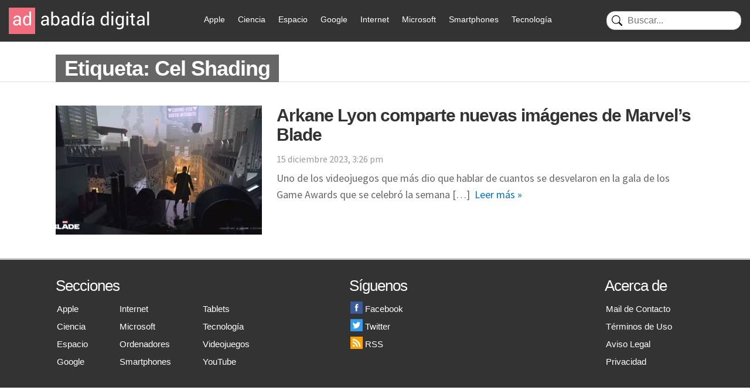

--- FILE ---
content_type: text/html; charset=UTF-8
request_url: https://www.abadiadigital.com/tag/cel-shading/
body_size: 15055
content:
<!DOCTYPE html>
<html lang="es">
<head>
<meta charset="UTF-8">
<title>Cel Shading - Abadía Digital</title>
<meta name="viewport" content="width=device-width">
<link href="/wp-content/themes/abadia_8/images/favicon.webp" rel="shortcut icon" />
<meta name="google-site-verification" content="EHbYrHFCZTZSIeBJyVuAr88RFdsNXLby_XIRZd26KgA" />
<!-- Google tag (gtag.js) -->
<!-- Optimized with WP Meteor v3.4.16 - https://wordpress.org/plugins/wp-meteor/ --><script data-wpmeteor-nooptimize="true" >var _wpmeteor={"gdpr":true,"rdelay":1000,"preload":true,"v":"3.4.16","rest_url":"https:\/\/www.abadiadigital.com\/wp-json\/"};(()=>{try{new MutationObserver(function(){}),new Promise(function(){}),Object.assign({},{}),document.fonts.ready.then(function(){})}catch{s="wpmeteordisable=1",i=document.location.href,i.match(/[?&]wpmeteordisable/)||(o="",i.indexOf("?")==-1?i.indexOf("#")==-1?o=i+"?"+s:o=i.replace("#","?"+s+"#"):i.indexOf("#")==-1?o=i+"&"+s:o=i.replace("#","&"+s+"#"),document.location.href=o)}var s,i,o;})();
</script><script data-wpmeteor-nooptimize="true" >(()=>{var v="addEventListener",ue="removeEventListener",p="getAttribute",L="setAttribute",pe="removeAttribute",N="hasAttribute",St="querySelector",F=St+"All",U="appendChild",Q="removeChild",fe="createElement",T="tagName",Ae="getOwnPropertyDescriptor",y="prototype",W="__lookupGetter__",Ee="__lookupSetter__",m="DOMContentLoaded",f="load",B="pageshow",me="error";var d=window,c=document,Te=c.documentElement;var $=console.error;var Ke=!0,X=class{constructor(){this.known=[]}init(){let t,n,s=(r,a)=>{if(Ke&&r&&r.fn&&!r.__wpmeteor){let o=function(i){return i===r?this:(c[v](m,l=>{i.call(c,r,l,"jQueryMock")}),this)};this.known.push([r,r.fn.ready,r.fn.init?.prototype?.ready]),r.fn.ready=o,r.fn.init?.prototype?.ready&&(r.fn.init.prototype.ready=o),r.__wpmeteor=!0}return r};window.jQuery||window.$,Object.defineProperty(window,"jQuery",{get(){return t},set(r){t=s(r,"jQuery")},configurable:!0}),Object.defineProperty(window,"$",{get(){return n},set(r){n=s(r,"$")},configurable:!0})}unmock(){this.known.forEach(([t,n,s])=>{t.fn.ready=n,t.fn.init?.prototype?.ready&&s&&(t.fn.init.prototype.ready=s)}),Ke=!1}};var ge="fpo:first-interaction",he="fpo:replay-captured-events";var Je="fpo:element-loaded",Se="fpo:images-loaded",M="fpo:the-end";var Z="click",V=window,Qe=V.addEventListener.bind(V),Xe=V.removeEventListener.bind(V),Ge="removeAttribute",ve="getAttribute",Gt="setAttribute",Ne=["touchstart","touchmove","touchend","touchcancel","keydown","wheel"],Ze=["mouseover","mouseout",Z],Nt=["touchstart","touchend","touchcancel","mouseover","mouseout",Z],R="data-wpmeteor-";var Ue="dispatchEvent",je=e=>{let t=new MouseEvent(Z,{view:e.view,bubbles:!0,cancelable:!0});return Object.defineProperty(t,"target",{writable:!1,value:e.target}),t},Be=class{static capture(){let t=!1,[,n,s]=`${window.Promise}`.split(/[\s[(){]+/s);if(V["__"+s+n])return;let r=[],a=o=>{if(o.target&&Ue in o.target){if(!o.isTrusted)return;if(o.cancelable&&!Ne.includes(o.type))try{o.preventDefault()}catch{}o.stopImmediatePropagation(),o.type===Z?r.push(je(o)):Nt.includes(o.type)&&r.push(o),o.target[Gt](R+o.type,!0),t||(t=!0,V[Ue](new CustomEvent(ge)))}};V.addEventListener(he,()=>{Ze.forEach(l=>Xe(l,a,{passive:!1,capture:!0})),Ne.forEach(l=>Xe(l,a,{passive:!0,capture:!0}));let o;for(;o=r.shift();){var i=o.target;i[ve](R+"touchstart")&&i[ve](R+"touchend")&&!i[ve](R+Z)?(i[ve](R+"touchmove")||r.push(je(o)),i[Ge](R+"touchstart"),i[Ge](R+"touchend")):i[Ge](R+o.type),i[Ue](o)}}),Ze.forEach(o=>Qe(o,a,{passive:!1,capture:!0})),Ne.forEach(o=>Qe(o,a,{passive:!0,capture:!0}))}};var et=Be;var j=class{constructor(){this.l=[]}emit(t,n=null){this.l[t]&&this.l[t].forEach(s=>s(n))}on(t,n){this.l[t]||=[],this.l[t].push(n)}off(t,n){this.l[t]=(this.l[t]||[]).filter(s=>s!==n)}};var D=new j;var ye=c[fe]("span");ye[L]("id","elementor-device-mode");ye[L]("class","elementor-screen-only");var Ut=!1,tt=()=>(Ut||c.body[U](ye),getComputedStyle(ye,":after").content.replace(/"/g,""));var rt=e=>e[p]("class")||"",nt=(e,t)=>e[L]("class",t),st=()=>{d[v](f,function(){let e=tt(),t=Math.max(Te.clientWidth||0,d.innerWidth||0),n=Math.max(Te.clientHeight||0,d.innerHeight||0),s=["_animation_"+e,"animation_"+e,"_animation","_animation","animation"];Array.from(c[F](".elementor-invisible")).forEach(r=>{let a=r.getBoundingClientRect();if(a.top+d.scrollY<=n&&a.left+d.scrollX<t)try{let i=JSON.parse(r[p]("data-settings"));if(i.trigger_source)return;let l=i._animation_delay||i.animation_delay||0,u,E;for(var o=0;o<s.length;o++)if(i[s[o]]){E=s[o],u=i[E];break}if(u){let q=rt(r),J=u==="none"?q:q+" animated "+u,At=setTimeout(()=>{nt(r,J.replace(/\belementor-invisible\b/,"")),s.forEach(Tt=>delete i[Tt]),r[L]("data-settings",JSON.stringify(i))},l);D.on("fi",()=>{clearTimeout(At),nt(r,rt(r).replace(new RegExp("\b"+u+"\b"),""))})}}catch(i){console.error(i)}})})};var ot="data-in-mega_smartmenus",it=()=>{let e=c[fe]("div");e.innerHTML='<span class="sub-arrow --wp-meteor"><i class="fa" aria-hidden="true"></i></span>';let t=e.firstChild,n=s=>{let r=[];for(;s=s.previousElementSibling;)r.push(s);return r};c[v](m,function(){Array.from(c[F](".pp-advanced-menu ul")).forEach(s=>{if(s[p](ot))return;(s[p]("class")||"").match(/\bmega-menu\b/)&&s[F]("ul").forEach(o=>{o[L](ot,!0)});let r=n(s),a=r.filter(o=>o).filter(o=>o[T]==="A").pop();if(a||(a=r.map(o=>Array.from(o[F]("a"))).filter(o=>o).flat().pop()),a){let o=t.cloneNode(!0);a[U](o),new MutationObserver(l=>{l.forEach(({addedNodes:u})=>{u.forEach(E=>{if(E.nodeType===1&&E[T]==="SPAN")try{a[Q](o)}catch{}})})}).observe(a,{childList:!0})}})})};var w="readystatechange",A="message";var Y="SCRIPT",g="data-wpmeteor-",b=Object.defineProperty,Ve=Object.defineProperties,P="javascript/blocked",Pe=/^\s*(application|text)\/javascript|module\s*$/i,mt="requestAnimationFrame",gt="requestIdleCallback",ie="setTimeout",Ie="__dynamic",I=d.constructor.name+"::",ce=c.constructor.name+"::",ht=function(e,t){t=t||d;for(var n=0;n<this.length;n++)e.call(t,this[n],n,this)};"NodeList"in d&&!NodeList[y].forEach&&(NodeList[y].forEach=ht);"HTMLCollection"in d&&!HTMLCollection[y].forEach&&(HTMLCollection[y].forEach=ht);_wpmeteor["elementor-animations"]&&st(),_wpmeteor["elementor-pp"]&&it();var _e=[],Le=[],ee=[],se=!1,k=[],h={},He=!1,Bt=0,H=c.visibilityState==="visible"?d[mt]:d[ie],vt=d[gt]||H;c[v]("visibilitychange",()=>{H=c.visibilityState==="visible"?d[mt]:d[ie],vt=d[gt]||H});var C=d[ie],De,z=["src","type"],x=Object,te="definePropert";x[te+"y"]=(e,t,n)=>{if(e===d&&["jQuery","onload"].indexOf(t)>=0||(e===c||e===c.body)&&["readyState","write","writeln","on"+w].indexOf(t)>=0)return["on"+w,"on"+f].indexOf(t)&&n.set&&(h["on"+w]=h["on"+w]||[],h["on"+w].push(n.set)),e;if(e instanceof HTMLScriptElement&&z.indexOf(t)>=0){if(!e[t+"__def"]){let s=x[Ae](e,t);b(e,t,{set(r){return e[t+"__set"]?e[t+"__set"].call(e,r):s.set.call(e,r)},get(){return e[t+"__get"]?e[t+"__get"].call(e):s.get.call(e)}}),e[t+"__def"]=!0}return n.get&&(e[t+"__get"]=n.get),n.set&&(e[t+"__set"]=n.set),e}return b(e,t,n)};x[te+"ies"]=(e,t)=>{for(let n in t)x[te+"y"](e,n,t[n]);for(let n of x.getOwnPropertySymbols(t))x[te+"y"](e,n,t[n]);return e};var qe=EventTarget[y][v],yt=EventTarget[y][ue],ae=qe.bind(c),Ct=yt.bind(c),G=qe.bind(d),_t=yt.bind(d),Lt=Document[y].createElement,le=Lt.bind(c),de=c.__proto__[W]("readyState").bind(c),ct="loading";b(c,"readyState",{get(){return ct},set(e){return ct=e}});var at=e=>k.filter(([t,,n],s)=>{if(!(e.indexOf(t.type)<0)){n||(n=t.target);try{let r=n.constructor.name+"::"+t.type;for(let a=0;a<h[r].length;a++)if(h[r][a]){let o=r+"::"+s+"::"+a;if(!xe[o])return!0}}catch{}}}).length,oe,xe={},K=e=>{k.forEach(([t,n,s],r)=>{if(!(e.indexOf(t.type)<0)){s||(s=t.target);try{let a=s.constructor.name+"::"+t.type;if((h[a]||[]).length)for(let o=0;o<h[a].length;o++){let i=h[a][o];if(i){let l=a+"::"+r+"::"+o;if(!xe[l]){xe[l]=!0,c.readyState=n,oe=a;try{Bt++,!i[y]||i[y].constructor===i?i.bind(s)(t):i(t)}catch(u){$(u,i)}oe=null}}}}catch(a){$(a)}}})};ae(m,e=>{k.push([new e.constructor(m,e),de(),c])});ae(w,e=>{k.push([new e.constructor(w,e),de(),c])});G(m,e=>{k.push([new e.constructor(m,e),de(),d])});G(f,e=>{He=!0,k.push([new e.constructor(f,e),de(),d]),O||K([m,w,A,f,B])});G(B,e=>{k.push([new e.constructor(B,e),de(),d]),O||K([m,w,A,f,B])});var wt=e=>{k.push([e,c.readyState,d])},Ot=d[W]("onmessage"),Rt=d[Ee]("onmessage"),Pt=()=>{_t(A,wt),(h[I+"message"]||[]).forEach(e=>{G(A,e)}),b(d,"onmessage",{get:Ot,set:Rt})};G(A,wt);var Dt=new X;Dt.init();var Fe=()=>{!O&&!se&&(O=!0,c.readyState="loading",H($e),H(S)),He||G(f,()=>{Fe()})};G(ge,()=>{Fe()});D.on(Se,()=>{Fe()});_wpmeteor.rdelay>=0&&et.capture();var re=[-1],Ce=e=>{re=re.filter(t=>t!==e.target),re.length||C(D.emit.bind(D,M))};var O=!1,S=()=>{let e=_e.shift();if(e)e[p](g+"src")?e[N]("async")||e[Ie]?(e.isConnected&&(re.push(e),setTimeout(Ce,1e3,{target:e})),Oe(e,Ce),C(S)):Oe(e,C.bind(null,S)):(e.origtype==P&&Oe(e),C(S));else if(Le.length)_e.push(...Le),Le.length=0,C(S);else if(at([m,w,A]))K([m,w,A]),C(S);else if(He)if(at([f,B,A]))K([f,B,A]),C(S);else if(re.length>1)vt(S);else if(ee.length)_e.push(...ee),ee.length=0,C(S);else{if(d.RocketLazyLoadScripts)try{RocketLazyLoadScripts.run()}catch(t){$(t)}c.readyState="complete",Pt(),Dt.unmock(),O=!1,se=!0,d[ie](()=>Ce({target:-1}))}else O=!1},xt=e=>{let t=le(Y),n=e.attributes;for(var s=n.length-1;s>=0;s--)n[s].name.startsWith(g)||t[L](n[s].name,n[s].value);let r=e[p](g+"type");r?t.type=r:t.type="text/javascript",(e.textContent||"").match(/^\s*class RocketLazyLoadScripts/)?t.textContent=e.textContent.replace(/^\s*class\s*RocketLazyLoadScripts/,"window.RocketLazyLoadScripts=class").replace("RocketLazyLoadScripts.run();",""):t.textContent=e.textContent;for(let a of["onload","onerror","onreadystatechange"])e[a]&&(t[a]=e[a]);return t},Oe=(e,t)=>{let n=e[p](g+"src");if(n){let s=qe.bind(e);e.isConnected&&t&&(s(f,t),s(me,t)),e.origtype=e[p](g+"type")||"text/javascript",e.origsrc=n,(!e.isConnected||e[N]("nomodule")||e.type&&!Pe.test(e.type))&&t&&t(new Event(f,{target:e}))}else e.origtype===P?(e.origtype=e[p](g+"type")||"text/javascript",e[pe]("integrity"),e.textContent=e.textContent+`
`):t&&t(new Event(f,{target:e}))},We=(e,t)=>{let n=(h[e]||[]).indexOf(t);if(n>=0)return h[e][n]=void 0,!0},lt=(e,t,...n)=>{if("HTMLDocument::"+m==oe&&e===m&&!t.toString().match(/jQueryMock/)){D.on(M,c[v].bind(c,e,t,...n));return}if(t&&(e===m||e===w)){let s=ce+e;h[s]=h[s]||[],h[s].push(t),se&&K([e]);return}return ae(e,t,...n)},dt=(e,t,...n)=>{if(e===m){let s=ce+e;We(s,t)}return Ct(e,t,...n)};Ve(c,{[v]:{get(){return lt},set(){return lt}},[ue]:{get(){return dt},set(){return dt}}});var ne=c.createDocumentFragment(),$e=()=>{ne.hasChildNodes()&&(c.head[U](ne),ne=c.createDocumentFragment())},ut={},we=e=>{if(e)try{let t=new URL(e,c.location.href),n=t.origin;if(n&&!ut[n]&&c.location.host!==t.host){let s=le("link");s.rel="preconnect",s.href=n,ne[U](s),ut[n]=!0,O&&H($e)}}catch{}},be={},kt=(e,t,n,s)=>{let r=le("link");r.rel=t?"modulepre"+f:"pre"+f,r.as="script",n&&r[L]("crossorigin",n),s&&r[L]("integrity",s);try{e=new URL(e,c.location.href).href}catch{}r.href=e,ne[U](r),be[e]=!0,O&&H($e)},ke=function(...e){let t=le(...e);if(!e||e[0].toUpperCase()!==Y||!O)return t;let n=t[L].bind(t),s=t[p].bind(t),r=t[pe].bind(t),a=t[N].bind(t),o=t[W]("attributes").bind(t);return z.forEach(i=>{let l=t[W](i).bind(t),u=t[Ee](i).bind(t);x[te+"y"](t,i,{set(E){return i==="type"&&E&&!Pe.test(E)?n(i,E):((i==="src"&&E||i==="type"&&E&&t.origsrc)&&n("type",P),E?n(g+i,E):r(g+i))},get(){let E=t[p](g+i);if(i==="src")try{return new URL(E,c.location.href).href}catch{}return E}}),b(t,"orig"+i,{set(E){return u(E)},get(){return l()}})}),t[L]=function(i,l){if(z.includes(i))return i==="type"&&l&&!Pe.test(l)?n(i,l):((i==="src"&&l||i==="type"&&l&&t.origsrc)&&n("type",P),l?n(g+i,l):r(g+i));n(i,l)},t[p]=function(i){let l=z.indexOf(i)>=0?s(g+i):s(i);if(i==="src")try{return new URL(l,c.location.href).href}catch{}return l},t[N]=function(i){return z.indexOf(i)>=0?a(g+i):a(i)},b(t,"attributes",{get(){return[...o()].filter(l=>l.name!=="type").map(l=>({name:l.name.match(new RegExp(g))?l.name.replace(g,""):l.name,value:l.value}))}}),t[Ie]=!0,t};Object.defineProperty(Document[y],"createElement",{set(e){e!==ke&&(De=e)},get(){return De||ke}});var Re=new Set,ze=new MutationObserver(e=>{e.forEach(({removedNodes:t,addedNodes:n,target:s})=>{t.forEach(r=>{r.nodeType===1&&Y===r[T]&&"origtype"in r&&Re.delete(r)}),n.forEach(r=>{if(r.nodeType===1)if(Y===r[T]){if("origtype"in r){if(r.origtype!==P)return}else if(r[p]("type")!==P)return;"origtype"in r||z.forEach(o=>{let i=r[W](o).bind(r),l=r[Ee](o).bind(r);b(r,"orig"+o,{set(u){return l(u)},get(){return i()}})});let a=r[p](g+"src");if(Re.has(r)&&$("Inserted twice",r),r.parentNode){Re.add(r);let o=r[p](g+"type");(a||"").match(/\/gtm.js\?/)||r[N]("async")||r[Ie]?(ee.push(r),we(a)):r[N]("defer")||o==="module"?(Le.push(r),we(a)):(a&&!r[N]("nomodule")&&!be[a]&&kt(a,o==="module",r[N]("crossorigin")&&r[p]("crossorigin"),r[p]("integrity")),_e.push(r))}else r[v](f,o=>o.target.parentNode[Q](o.target)),r[v](me,o=>o.target.parentNode[Q](o.target)),s[U](r)}else r[T]==="LINK"&&r[p]("as")==="script"&&(be[r[p]("href")]=!0)})})}),bt={childList:!0,subtree:!0};ze.observe(c.documentElement,bt);var Mt=HTMLElement[y].attachShadow;HTMLElement[y].attachShadow=function(e){let t=Mt.call(this,e);return e.mode==="open"&&ze.observe(t,bt),t};(()=>{let e=x[Ae](HTMLIFrameElement[y],"src");b(HTMLIFrameElement[y],"src",{get(){return this.dataset.fpoSrc?this.dataset.fpoSrc:e.get.call(this)},set(t){delete this.dataset.fpoSrc,e.set.call(this,t)}})})();D.on(M,()=>{(!De||De===ke)&&(Document[y].createElement=Lt,ze.disconnect()),dispatchEvent(new CustomEvent(he)),dispatchEvent(new CustomEvent(M))});var Me=e=>{let t,n;!c.currentScript||!c.currentScript.parentNode?(t=c.body,n=t.lastChild):(n=c.currentScript,t=n.parentNode);try{let s=le("div");s.innerHTML=e,Array.from(s.childNodes).forEach(r=>{r.nodeName===Y?t.insertBefore(xt(r),n):t.insertBefore(r,n)})}catch(s){$(s)}},pt=e=>Me(e+`
`);Ve(c,{write:{get(){return Me},set(e){return Me=e}},writeln:{get(){return pt},set(e){return pt=e}}});var ft=(e,t,...n)=>{if(I+m==oe&&e===m&&!t.toString().match(/jQueryMock/)){D.on(M,d[v].bind(d,e,t,...n));return}if(I+f==oe&&e===f){D.on(M,d[v].bind(d,e,t,...n));return}if(t&&(e===f||e===B||e===m||e===A&&!se)){let s=e===m?ce+e:I+e;h[s]=h[s]||[],h[s].push(t),se&&K([e]);return}return G(e,t,...n)},Et=(e,t,...n)=>{if(e===f||e===m||e===B){let s=e===m?ce+e:I+e;We(s,t)}return _t(e,t,...n)};Ve(d,{[v]:{get(){return ft},set(){return ft}},[ue]:{get(){return Et},set(){return Et}}});var Ye=e=>{let t;return{get(){return t},set(n){return t&&We(e,n),h[e]=h[e]||[],h[e].push(n),t=n}}};G(Je,e=>{let{target:t,event:n}=e.detail,s=t===d?c.body:t,r=s[p](g+"on"+n.type);s[pe](g+"on"+n.type);try{let a=new Function("event",r);t===d?d[v](f,a.bind(t,n)):a.call(t,n)}catch(a){console.err(a)}});{let e=Ye(I+f);b(d,"onload",e),ae(m,()=>{b(c.body,"onload",e)})}b(c,"onreadystatechange",Ye(ce+w));b(d,"onmessage",Ye(I+A));(()=>{let e=d.innerHeight,t=d.innerWidth,n=r=>{let o={"4g":1250,"3g":2500,"2g":2500}[(navigator.connection||{}).effectiveType]||0,i=r.getBoundingClientRect(),l={top:-1*e-o,left:-1*t-o,bottom:e+o,right:t+o};return!(i.left>=l.right||i.right<=l.left||i.top>=l.bottom||i.bottom<=l.top)},s=(r=!0)=>{let a=1,o=-1,i={},l=()=>{o++,--a||d[ie](D.emit.bind(D,Se),_wpmeteor.rdelay)};Array.from(c.getElementsByTagName("*")).forEach(u=>{let E,q,J;if(u[T]==="IMG"){let _=u.currentSrc||u.src;_&&!i[_]&&!_.match(/^data:/i)&&((u.loading||"").toLowerCase()!=="lazy"||n(u))&&(E=_)}else if(u[T]===Y)we(u[p](g+"src"));else if(u[T]==="LINK"&&u[p]("as")==="script"&&["pre"+f,"modulepre"+f].indexOf(u[p]("rel"))>=0)be[u[p]("href")]=!0;else if((q=d.getComputedStyle(u))&&(J=(q.backgroundImage||"").match(/^url\s*\((.*?)\)/i))&&(J||[]).length){let _=J[0].slice(4,-1).replace(/"/g,"");!i[_]&&!_.match(/^data:/i)&&(E=_)}if(E){i[E]=!0;let _=new Image;r&&(a++,_[v](f,l),_[v](me,l)),_.src=E}}),c.fonts.ready.then(()=>{l()})};_wpmeteor.rdelay===0?ae(m,s):G(f,s)})();})();
//1.0.42
</script><script  type="javascript/blocked" data-wpmeteor-type="text/javascript"  async data-wpmeteor-src="https://www.googletagmanager.com/gtag/js?id=G-FV5TQZFV7W"></script>
<script  type="javascript/blocked" data-wpmeteor-type="text/javascript" >
window.dataLayer = window.dataLayer || [];
function gtag(){dataLayer.push(arguments);}
gtag('js', new Date());
gtag('config', 'G-FV5TQZFV7W');
</script>
<meta name='robots' content='index, follow, max-image-preview:large, max-snippet:-1, max-video-preview:-1' />
<style>img:is([sizes="auto" i], [sizes^="auto," i]) { contain-intrinsic-size: 3000px 1500px }</style>
<!-- This site is optimized with the Yoast SEO plugin v24.9 - https://yoast.com/wordpress/plugins/seo/ -->
<link rel="canonical" href="https://www.abadiadigital.com/tag/cel-shading/" />
<meta property="og:locale" content="es_ES" />
<meta property="og:type" content="article" />
<meta property="og:title" content="Cel Shading - Abadía Digital" />
<meta property="og:url" content="https://www.abadiadigital.com/tag/cel-shading/" />
<meta property="og:site_name" content="Abadía Digital" />
<meta name="twitter:card" content="summary_large_image" />
<meta name="twitter:site" content="@AbadiaDigital" />
<script type="application/ld+json" class="yoast-schema-graph">{"@context":"https://schema.org","@graph":[{"@type":"CollectionPage","@id":"https://www.abadiadigital.com/tag/cel-shading/","url":"https://www.abadiadigital.com/tag/cel-shading/","name":"Cel Shading - Abadía Digital","isPartOf":{"@id":"https://52.47.62.24/#website"},"primaryImageOfPage":{"@id":"https://www.abadiadigital.com/tag/cel-shading/#primaryimage"},"image":{"@id":"https://www.abadiadigital.com/tag/cel-shading/#primaryimage"},"thumbnailUrl":"https://www.abadiadigital.com/wp-content/uploads/2023/12/Marvels-Blade-1.webp","breadcrumb":{"@id":"https://www.abadiadigital.com/tag/cel-shading/#breadcrumb"},"inLanguage":"es"},{"@type":"ImageObject","inLanguage":"es","@id":"https://www.abadiadigital.com/tag/cel-shading/#primaryimage","url":"https://www.abadiadigital.com/wp-content/uploads/2023/12/Marvels-Blade-1.webp","contentUrl":"https://www.abadiadigital.com/wp-content/uploads/2023/12/Marvels-Blade-1.webp","width":960,"height":540,"caption":"Arkane Lyon comparte nuevas imágenes de Marvel's Blade"},{"@type":"BreadcrumbList","@id":"https://www.abadiadigital.com/tag/cel-shading/#breadcrumb","itemListElement":[{"@type":"ListItem","position":1,"name":"Portada","item":"https://52.47.62.24/"},{"@type":"ListItem","position":2,"name":"Cel Shading"}]},{"@type":"WebSite","@id":"https://52.47.62.24/#website","url":"https://52.47.62.24/","name":"Abadía Digital","description":"- Tecnología y Videojuegos","publisher":{"@id":"https://52.47.62.24/#organization"},"potentialAction":[{"@type":"SearchAction","target":{"@type":"EntryPoint","urlTemplate":"https://52.47.62.24/?s={search_term_string}"},"query-input":{"@type":"PropertyValueSpecification","valueRequired":true,"valueName":"search_term_string"}}],"inLanguage":"es"},{"@type":"Organization","@id":"https://52.47.62.24/#organization","name":"AbadiaDigital.com","url":"https://52.47.62.24/","logo":{"@type":"ImageObject","inLanguage":"es","@id":"https://52.47.62.24/#/schema/logo/image/","url":"https://www.abadiadigital.com/wp-content/uploads/2018/03/logo_abadia_19a.png","contentUrl":"https://www.abadiadigital.com/wp-content/uploads/2018/03/logo_abadia_19a.png","width":237,"height":45,"caption":"AbadiaDigital.com"},"image":{"@id":"https://52.47.62.24/#/schema/logo/image/"},"sameAs":["https://www.facebook.com/AbadiaDigital","https://x.com/AbadiaDigital"]}]}</script>
<!-- / Yoast SEO plugin. -->
<link rel='dns-prefetch' href='//www.googletagmanager.com' />
<link rel='dns-prefetch' href='//pagead2.googlesyndication.com' />
<link rel="alternate" type="application/rss+xml" title="Abadía Digital &raquo; Etiqueta Cel Shading del feed" href="https://www.abadiadigital.com/tag/cel-shading/feed/" />
<!-- <link rel='stylesheet' id='wp-block-library-css' href='https://www.abadiadigital.com/wp-includes/css/dist/block-library/style.min.css?ver=6.8.1' type='text/css' media='all' /> -->
<link rel="stylesheet" type="text/css" href="//www.abadiadigital.com/wp-content/cache/wpfc-minified/dj1h8mh9/h61o.css" media="all"/>
<style id='classic-theme-styles-inline-css' type='text/css'>
/*! This file is auto-generated */
.wp-block-button__link{color:#fff;background-color:#32373c;border-radius:9999px;box-shadow:none;text-decoration:none;padding:calc(.667em + 2px) calc(1.333em + 2px);font-size:1.125em}.wp-block-file__button{background:#32373c;color:#fff;text-decoration:none}
</style>
<style id='global-styles-inline-css' type='text/css'>
:root{--wp--preset--aspect-ratio--square: 1;--wp--preset--aspect-ratio--4-3: 4/3;--wp--preset--aspect-ratio--3-4: 3/4;--wp--preset--aspect-ratio--3-2: 3/2;--wp--preset--aspect-ratio--2-3: 2/3;--wp--preset--aspect-ratio--16-9: 16/9;--wp--preset--aspect-ratio--9-16: 9/16;--wp--preset--color--black: #000000;--wp--preset--color--cyan-bluish-gray: #abb8c3;--wp--preset--color--white: #ffffff;--wp--preset--color--pale-pink: #f78da7;--wp--preset--color--vivid-red: #cf2e2e;--wp--preset--color--luminous-vivid-orange: #ff6900;--wp--preset--color--luminous-vivid-amber: #fcb900;--wp--preset--color--light-green-cyan: #7bdcb5;--wp--preset--color--vivid-green-cyan: #00d084;--wp--preset--color--pale-cyan-blue: #8ed1fc;--wp--preset--color--vivid-cyan-blue: #0693e3;--wp--preset--color--vivid-purple: #9b51e0;--wp--preset--gradient--vivid-cyan-blue-to-vivid-purple: linear-gradient(135deg,rgba(6,147,227,1) 0%,rgb(155,81,224) 100%);--wp--preset--gradient--light-green-cyan-to-vivid-green-cyan: linear-gradient(135deg,rgb(122,220,180) 0%,rgb(0,208,130) 100%);--wp--preset--gradient--luminous-vivid-amber-to-luminous-vivid-orange: linear-gradient(135deg,rgba(252,185,0,1) 0%,rgba(255,105,0,1) 100%);--wp--preset--gradient--luminous-vivid-orange-to-vivid-red: linear-gradient(135deg,rgba(255,105,0,1) 0%,rgb(207,46,46) 100%);--wp--preset--gradient--very-light-gray-to-cyan-bluish-gray: linear-gradient(135deg,rgb(238,238,238) 0%,rgb(169,184,195) 100%);--wp--preset--gradient--cool-to-warm-spectrum: linear-gradient(135deg,rgb(74,234,220) 0%,rgb(151,120,209) 20%,rgb(207,42,186) 40%,rgb(238,44,130) 60%,rgb(251,105,98) 80%,rgb(254,248,76) 100%);--wp--preset--gradient--blush-light-purple: linear-gradient(135deg,rgb(255,206,236) 0%,rgb(152,150,240) 100%);--wp--preset--gradient--blush-bordeaux: linear-gradient(135deg,rgb(254,205,165) 0%,rgb(254,45,45) 50%,rgb(107,0,62) 100%);--wp--preset--gradient--luminous-dusk: linear-gradient(135deg,rgb(255,203,112) 0%,rgb(199,81,192) 50%,rgb(65,88,208) 100%);--wp--preset--gradient--pale-ocean: linear-gradient(135deg,rgb(255,245,203) 0%,rgb(182,227,212) 50%,rgb(51,167,181) 100%);--wp--preset--gradient--electric-grass: linear-gradient(135deg,rgb(202,248,128) 0%,rgb(113,206,126) 100%);--wp--preset--gradient--midnight: linear-gradient(135deg,rgb(2,3,129) 0%,rgb(40,116,252) 100%);--wp--preset--font-size--small: 13px;--wp--preset--font-size--medium: 20px;--wp--preset--font-size--large: 36px;--wp--preset--font-size--x-large: 42px;--wp--preset--spacing--20: 0.44rem;--wp--preset--spacing--30: 0.67rem;--wp--preset--spacing--40: 1rem;--wp--preset--spacing--50: 1.5rem;--wp--preset--spacing--60: 2.25rem;--wp--preset--spacing--70: 3.38rem;--wp--preset--spacing--80: 5.06rem;--wp--preset--shadow--natural: 6px 6px 9px rgba(0, 0, 0, 0.2);--wp--preset--shadow--deep: 12px 12px 50px rgba(0, 0, 0, 0.4);--wp--preset--shadow--sharp: 6px 6px 0px rgba(0, 0, 0, 0.2);--wp--preset--shadow--outlined: 6px 6px 0px -3px rgba(255, 255, 255, 1), 6px 6px rgba(0, 0, 0, 1);--wp--preset--shadow--crisp: 6px 6px 0px rgba(0, 0, 0, 1);}:where(.is-layout-flex){gap: 0.5em;}:where(.is-layout-grid){gap: 0.5em;}body .is-layout-flex{display: flex;}.is-layout-flex{flex-wrap: wrap;align-items: center;}.is-layout-flex > :is(*, div){margin: 0;}body .is-layout-grid{display: grid;}.is-layout-grid > :is(*, div){margin: 0;}:where(.wp-block-columns.is-layout-flex){gap: 2em;}:where(.wp-block-columns.is-layout-grid){gap: 2em;}:where(.wp-block-post-template.is-layout-flex){gap: 1.25em;}:where(.wp-block-post-template.is-layout-grid){gap: 1.25em;}.has-black-color{color: var(--wp--preset--color--black) !important;}.has-cyan-bluish-gray-color{color: var(--wp--preset--color--cyan-bluish-gray) !important;}.has-white-color{color: var(--wp--preset--color--white) !important;}.has-pale-pink-color{color: var(--wp--preset--color--pale-pink) !important;}.has-vivid-red-color{color: var(--wp--preset--color--vivid-red) !important;}.has-luminous-vivid-orange-color{color: var(--wp--preset--color--luminous-vivid-orange) !important;}.has-luminous-vivid-amber-color{color: var(--wp--preset--color--luminous-vivid-amber) !important;}.has-light-green-cyan-color{color: var(--wp--preset--color--light-green-cyan) !important;}.has-vivid-green-cyan-color{color: var(--wp--preset--color--vivid-green-cyan) !important;}.has-pale-cyan-blue-color{color: var(--wp--preset--color--pale-cyan-blue) !important;}.has-vivid-cyan-blue-color{color: var(--wp--preset--color--vivid-cyan-blue) !important;}.has-vivid-purple-color{color: var(--wp--preset--color--vivid-purple) !important;}.has-black-background-color{background-color: var(--wp--preset--color--black) !important;}.has-cyan-bluish-gray-background-color{background-color: var(--wp--preset--color--cyan-bluish-gray) !important;}.has-white-background-color{background-color: var(--wp--preset--color--white) !important;}.has-pale-pink-background-color{background-color: var(--wp--preset--color--pale-pink) !important;}.has-vivid-red-background-color{background-color: var(--wp--preset--color--vivid-red) !important;}.has-luminous-vivid-orange-background-color{background-color: var(--wp--preset--color--luminous-vivid-orange) !important;}.has-luminous-vivid-amber-background-color{background-color: var(--wp--preset--color--luminous-vivid-amber) !important;}.has-light-green-cyan-background-color{background-color: var(--wp--preset--color--light-green-cyan) !important;}.has-vivid-green-cyan-background-color{background-color: var(--wp--preset--color--vivid-green-cyan) !important;}.has-pale-cyan-blue-background-color{background-color: var(--wp--preset--color--pale-cyan-blue) !important;}.has-vivid-cyan-blue-background-color{background-color: var(--wp--preset--color--vivid-cyan-blue) !important;}.has-vivid-purple-background-color{background-color: var(--wp--preset--color--vivid-purple) !important;}.has-black-border-color{border-color: var(--wp--preset--color--black) !important;}.has-cyan-bluish-gray-border-color{border-color: var(--wp--preset--color--cyan-bluish-gray) !important;}.has-white-border-color{border-color: var(--wp--preset--color--white) !important;}.has-pale-pink-border-color{border-color: var(--wp--preset--color--pale-pink) !important;}.has-vivid-red-border-color{border-color: var(--wp--preset--color--vivid-red) !important;}.has-luminous-vivid-orange-border-color{border-color: var(--wp--preset--color--luminous-vivid-orange) !important;}.has-luminous-vivid-amber-border-color{border-color: var(--wp--preset--color--luminous-vivid-amber) !important;}.has-light-green-cyan-border-color{border-color: var(--wp--preset--color--light-green-cyan) !important;}.has-vivid-green-cyan-border-color{border-color: var(--wp--preset--color--vivid-green-cyan) !important;}.has-pale-cyan-blue-border-color{border-color: var(--wp--preset--color--pale-cyan-blue) !important;}.has-vivid-cyan-blue-border-color{border-color: var(--wp--preset--color--vivid-cyan-blue) !important;}.has-vivid-purple-border-color{border-color: var(--wp--preset--color--vivid-purple) !important;}.has-vivid-cyan-blue-to-vivid-purple-gradient-background{background: var(--wp--preset--gradient--vivid-cyan-blue-to-vivid-purple) !important;}.has-light-green-cyan-to-vivid-green-cyan-gradient-background{background: var(--wp--preset--gradient--light-green-cyan-to-vivid-green-cyan) !important;}.has-luminous-vivid-amber-to-luminous-vivid-orange-gradient-background{background: var(--wp--preset--gradient--luminous-vivid-amber-to-luminous-vivid-orange) !important;}.has-luminous-vivid-orange-to-vivid-red-gradient-background{background: var(--wp--preset--gradient--luminous-vivid-orange-to-vivid-red) !important;}.has-very-light-gray-to-cyan-bluish-gray-gradient-background{background: var(--wp--preset--gradient--very-light-gray-to-cyan-bluish-gray) !important;}.has-cool-to-warm-spectrum-gradient-background{background: var(--wp--preset--gradient--cool-to-warm-spectrum) !important;}.has-blush-light-purple-gradient-background{background: var(--wp--preset--gradient--blush-light-purple) !important;}.has-blush-bordeaux-gradient-background{background: var(--wp--preset--gradient--blush-bordeaux) !important;}.has-luminous-dusk-gradient-background{background: var(--wp--preset--gradient--luminous-dusk) !important;}.has-pale-ocean-gradient-background{background: var(--wp--preset--gradient--pale-ocean) !important;}.has-electric-grass-gradient-background{background: var(--wp--preset--gradient--electric-grass) !important;}.has-midnight-gradient-background{background: var(--wp--preset--gradient--midnight) !important;}.has-small-font-size{font-size: var(--wp--preset--font-size--small) !important;}.has-medium-font-size{font-size: var(--wp--preset--font-size--medium) !important;}.has-large-font-size{font-size: var(--wp--preset--font-size--large) !important;}.has-x-large-font-size{font-size: var(--wp--preset--font-size--x-large) !important;}
:where(.wp-block-post-template.is-layout-flex){gap: 1.25em;}:where(.wp-block-post-template.is-layout-grid){gap: 1.25em;}
:where(.wp-block-columns.is-layout-flex){gap: 2em;}:where(.wp-block-columns.is-layout-grid){gap: 2em;}
:root :where(.wp-block-pullquote){font-size: 1.5em;line-height: 1.6;}
</style>
<!-- <link rel='stylesheet' id='style-css' href='https://www.abadiadigital.com/wp-content/themes/abadia_8/style.css?ver=6.8.1' type='text/css' media='all' /> -->
<link rel="stylesheet" type="text/css" href="//www.abadiadigital.com/wp-content/cache/wpfc-minified/1niaysvq/h61o.css" media="all"/>
<style id='akismet-widget-style-inline-css' type='text/css'>
.a-stats {
--akismet-color-mid-green: #357b49;
--akismet-color-white: #fff;
--akismet-color-light-grey: #f6f7f7;
max-width: 350px;
width: auto;
}
.a-stats * {
all: unset;
box-sizing: border-box;
}
.a-stats strong {
font-weight: 600;
}
.a-stats a.a-stats__link,
.a-stats a.a-stats__link:visited,
.a-stats a.a-stats__link:active {
background: var(--akismet-color-mid-green);
border: none;
box-shadow: none;
border-radius: 8px;
color: var(--akismet-color-white);
cursor: pointer;
display: block;
font-family: -apple-system, BlinkMacSystemFont, 'Segoe UI', 'Roboto', 'Oxygen-Sans', 'Ubuntu', 'Cantarell', 'Helvetica Neue', sans-serif;
font-weight: 500;
padding: 12px;
text-align: center;
text-decoration: none;
transition: all 0.2s ease;
}
/* Extra specificity to deal with TwentyTwentyOne focus style */
.widget .a-stats a.a-stats__link:focus {
background: var(--akismet-color-mid-green);
color: var(--akismet-color-white);
text-decoration: none;
}
.a-stats a.a-stats__link:hover {
filter: brightness(110%);
box-shadow: 0 4px 12px rgba(0, 0, 0, 0.06), 0 0 2px rgba(0, 0, 0, 0.16);
}
.a-stats .count {
color: var(--akismet-color-white);
display: block;
font-size: 1.5em;
line-height: 1.4;
padding: 0 13px;
white-space: nowrap;
}
</style>
<!-- <link rel='stylesheet' id='lazyload-video-css-css' href='https://www.abadiadigital.com/wp-content/plugins/lazy-load-for-videos/public/css/lazyload-shared.css?ver=2.18.4' type='text/css' media='all' /> -->
<link rel="stylesheet" type="text/css" href="//www.abadiadigital.com/wp-content/cache/wpfc-minified/lxq85fn7/h61o.css" media="all"/>
<style id='lazyload-video-css-inline-css' type='text/css'>
.entry-content a.lazy-load-youtube, a.lazy-load-youtube, .lazy-load-vimeo{ background-size: cover; }.lazy-load-div { background: url(https://www.abadiadigital.com/wp-content/plugins/lazy-load-for-videos//public/play-y-red.png) center center no-repeat; }
</style>
<script src='//www.abadiadigital.com/wp-content/cache/wpfc-minified/8lzg26x5/h61o.js' type="text/javascript"></script>
<!-- <script  type="javascript/blocked" data-wpmeteor-type="text/javascript"  data-wpmeteor-src="https://www.abadiadigital.com/wp-includes/js/jquery/jquery.min.js?ver=3.7.1" id="jquery-core-js"></script> -->
<!-- <script  type="javascript/blocked" data-wpmeteor-type="text/javascript"  data-wpmeteor-src="https://www.abadiadigital.com/wp-includes/js/jquery/jquery-migrate.min.js?ver=3.4.1" id="jquery-migrate-js"></script> -->
<!-- <script  type="javascript/blocked" data-wpmeteor-type="text/javascript"  data-wpmeteor-src="https://www.abadiadigital.com/wp-content/plugins/wp-hide-post/public/js/wp-hide-post-public.js?ver=2.0.10" id="wp-hide-post-js"></script> -->
<!-- Fragmento de código de la etiqueta de Google (gtag.js) añadida por Site Kit -->
<!-- Fragmento de código de Google Analytics añadido por Site Kit -->
<script  type="javascript/blocked" data-wpmeteor-type="text/javascript"  data-wpmeteor-src="https://www.googletagmanager.com/gtag/js?id=G-RQNS2125EF" id="google_gtagjs-js" async></script>
<script  type="javascript/blocked" data-wpmeteor-type="text/javascript"  id="google_gtagjs-js-after">
/* <![CDATA[ */
window.dataLayer = window.dataLayer || [];function gtag(){dataLayer.push(arguments);}
gtag("set","linker",{"domains":["www.abadiadigital.com"]});
gtag("js", new Date());
gtag("set", "developer_id.dZTNiMT", true);
gtag("config", "G-RQNS2125EF");
/* ]]> */
</script>
<!-- Finalizar fragmento de código de la etiqueta de Google (gtags.js) añadida por Site Kit -->
<link rel="https://api.w.org/" href="https://www.abadiadigital.com/wp-json/" /><link rel="alternate" title="JSON" type="application/json" href="https://www.abadiadigital.com/wp-json/wp/v2/tags/13154" /><link rel="EditURI" type="application/rsd+xml" title="RSD" href="https://www.abadiadigital.com/xmlrpc.php?rsd" />
<meta name="generator" content="WordPress 6.8.1" />
<meta name="generator" content="Site Kit by Google 1.151.0" />
<!-- Metaetiquetas de Google AdSense añadidas por Site Kit -->
<meta name="google-adsense-platform-account" content="ca-host-pub-2644536267352236">
<meta name="google-adsense-platform-domain" content="sitekit.withgoogle.com">
<!-- Acabar con las metaetiquetas de Google AdSense añadidas por Site Kit -->
<!-- Fragmento de código de Google Adsense añadido por Site Kit -->
<script  type="javascript/blocked" data-wpmeteor-type="text/javascript"  async="async" data-wpmeteor-src="https://pagead2.googlesyndication.com/pagead/js/adsbygoogle.js?client=ca-pub-3967077125969785&amp;host=ca-host-pub-2644536267352236" crossorigin="anonymous"></script>
<!-- Final del fragmento de código de Google Adsense añadido por Site Kit -->
</head>
<body class="archive tag tag-cel-shading tag-13154 wp-embed-responsive wp-theme-abadia_8">
<header class="site_header"><!-- site_header -->
<div class="site_header_container clearfix">
<div class="site_header_logo">
<!-- SVG Logo -->
<svg id="Layer_1" data-name="Layer 1" xmlns="http://www.w3.org/2000/svg" viewBox="0 0 240 45">
<defs>
<style>
.logo-1 {
fill: #f26d7d;
}
.logo-2 {
isolation: isolate;
}
.logo-3 {
fill: #fff;
}
.logo-4 {
fill: #333;
}
</style>
</defs>
<g><a href="/" ><title>Abadía Digital</title>
<rect class="logo-1" width="45" height="45" />
<g class="logo-2">
<path class="logo-3" d="M17.93,30.24c-.1-.49-.18-.93-.23-1.31a8.62,8.62,0,0,1-.1-1.14,6.91,6.91,0,0,1-2.17,2,5.55,5.55,0,0,1-2.88.79,5.36,5.36,0,0,1-3.9-1.31,4.78,4.78,0,0,1-1.34-3.61A4.22,4.22,0,0,1,9.21,22a8.87,8.87,0,0,1,5.15-1.32H17.6V19a3,3,0,0,0-.88-2.28,3.43,3.43,0,0,0-2.48-.84,3.58,3.58,0,0,0-2.34.73,2.22,2.22,0,0,0-.9,1.77H8.16l0-.1a3.92,3.92,0,0,1,1.68-3.26,7,7,0,0,1,4.6-1.49A6.74,6.74,0,0,1,18.89,15a5,5,0,0,1,1.69,4.08v7.88a15.58,15.58,0,0,0,.09,1.7,8.77,8.77,0,0,0,.34,1.6ZM13,28.05a5.38,5.38,0,0,0,2.93-.83,4,4,0,0,0,1.69-1.9V22.66H14.26a4.31,4.31,0,0,0-2.89.91,2.69,2.69,0,0,0-1.08,2.12A2.24,2.24,0,0,0,11,27.41,2.84,2.84,0,0,0,13,28.05Z" />
<path class="logo-3" d="M24.23,22.36A10.92,10.92,0,0,1,25.92,16a5.44,5.44,0,0,1,4.73-2.42,5.9,5.9,0,0,1,2.55.53,5.23,5.23,0,0,1,1.9,1.55v-9h3V30.24H35.64l-.34-2a5.35,5.35,0,0,1-2,1.74,6,6,0,0,1-2.71.59,5.61,5.61,0,0,1-4.69-2.17,9,9,0,0,1-1.7-5.72Zm3,.31a7,7,0,0,0,1,4,3.54,3.54,0,0,0,3.15,1.49,3.93,3.93,0,0,0,2.24-.61,4.46,4.46,0,0,0,1.48-1.69V18.19a4.62,4.62,0,0,0-1.49-1.61,3.94,3.94,0,0,0-2.2-.6,3.42,3.42,0,0,0-3.18,1.77,9.2,9.2,0,0,0-1,4.61Z" />
</g>
<rect class="logo-4" x="45" width="195" height="45" />
<g class="logo-2">
<path class="logo-3" d="M65.62,30.35c-.1-.5-.17-.93-.23-1.31a8.77,8.77,0,0,1-.1-1.14,7,7,0,0,1-2.17,2,5.54,5.54,0,0,1-2.88.8,5.36,5.36,0,0,1-3.9-1.31A4.84,4.84,0,0,1,55,25.75a4.24,4.24,0,0,1,1.9-3.68,8.89,8.89,0,0,1,5.15-1.32h3.24V19.13a3,3,0,0,0-.88-2.28A3.43,3.43,0,0,0,61.93,16a3.58,3.58,0,0,0-2.34.74,2.2,2.2,0,0,0-.9,1.76H55.85l0-.09a4,4,0,0,1,1.68-3.27,6.94,6.94,0,0,1,4.6-1.48,6.79,6.79,0,0,1,4.48,1.41,5,5,0,0,1,1.69,4.08v7.89a15.4,15.4,0,0,0,.09,1.69,9.81,9.81,0,0,0,.34,1.61Zm-4.94-2.2a5.29,5.29,0,0,0,2.92-.83,3.92,3.92,0,0,0,1.69-1.9V22.76H62a4.39,4.39,0,0,0-2.89.91A2.7,2.7,0,0,0,58,25.8a2.25,2.25,0,0,0,.68,1.72A2.89,2.89,0,0,0,60.68,28.15Z" />
<path class="logo-3" d="M86.59,22.78a9,9,0,0,1-1.7,5.71,5.64,5.64,0,0,1-4.69,2.18A5.92,5.92,0,0,1,77.39,30a5.28,5.28,0,0,1-2-1.86L75,30.35H72.6V6.73h3v9.18a5.29,5.29,0,0,1,1.92-1.67,5.9,5.9,0,0,1,2.67-.57,5.42,5.42,0,0,1,4.72,2.42,10.89,10.89,0,0,1,1.7,6.37Zm-3-.32a9,9,0,0,0-1-4.59,3.4,3.4,0,0,0-3.16-1.78,3.9,3.9,0,0,0-2.32.67,4.81,4.81,0,0,0-1.51,1.81v7.1a4.89,4.89,0,0,0,1.51,1.89,3.85,3.85,0,0,0,2.35.68,3.57,3.57,0,0,0,3.14-1.49,7,7,0,0,0,1-4Z" />
<path class="logo-3" d="M100.29,30.35c-.1-.5-.18-.93-.24-1.31A8.75,8.75,0,0,1,100,27.9a7,7,0,0,1-2.18,2,5.54,5.54,0,0,1-2.88.8A5.36,5.36,0,0,1,91,29.36a4.84,4.84,0,0,1-1.34-3.61,4.26,4.26,0,0,1,1.9-3.68,8.92,8.92,0,0,1,5.16-1.32H100V19.13a3,3,0,0,0-.88-2.28A3.47,3.47,0,0,0,96.59,16a3.57,3.57,0,0,0-2.33.74,2.2,2.2,0,0,0-.9,1.76H90.51l0-.09a4,4,0,0,1,1.69-3.27,6.9,6.9,0,0,1,4.59-1.48,6.77,6.77,0,0,1,4.48,1.41,5,5,0,0,1,1.7,4.08v7.89a15.4,15.4,0,0,0,.09,1.69,8.85,8.85,0,0,0,.33,1.61Zm-5-2.2a5.26,5.26,0,0,0,2.92-.83,4,4,0,0,0,1.7-1.9V22.76H96.61a4.36,4.36,0,0,0-2.88.91,2.68,2.68,0,0,0-1.09,2.13,2.22,2.22,0,0,0,.69,1.72A2.85,2.85,0,0,0,95.34,28.15Z" />
<path class="logo-3" d="M106.58,22.46a11,11,0,0,1,1.69-6.37A5.43,5.43,0,0,1,113,13.67a5.76,5.76,0,0,1,2.55.53,5.12,5.12,0,0,1,1.9,1.54v-9h3V30.35H118l-.35-2a5.39,5.39,0,0,1-2,1.75,6,6,0,0,1-2.71.59,5.61,5.61,0,0,1-4.69-2.18,9,9,0,0,1-1.7-5.71Zm3,.32a6.91,6.91,0,0,0,1,4,3.54,3.54,0,0,0,3.15,1.49,4,4,0,0,0,2.24-.6,4.48,4.48,0,0,0,1.48-1.7V18.3A4.53,4.53,0,0,0,116,16.69a3.91,3.91,0,0,0-2.2-.6,3.41,3.41,0,0,0-3.17,1.77,9.14,9.14,0,0,0-1,4.6Z" />
<path class="logo-3" d="M128,30.35h-3V14h3ZM128,8h3.48l0,.09L127.4,12h-2.23Z" />
<path class="logo-3" d="M142.75,30.35c-.1-.5-.18-.93-.24-1.31a11,11,0,0,1-.1-1.14,7,7,0,0,1-2.17,2,5.54,5.54,0,0,1-2.88.8,5.36,5.36,0,0,1-3.9-1.31,4.84,4.84,0,0,1-1.34-3.61,4.24,4.24,0,0,1,1.9-3.68,8.89,8.89,0,0,1,5.15-1.32h3.24V19.13a3,3,0,0,0-.87-2.28,3.47,3.47,0,0,0-2.49-.84,3.58,3.58,0,0,0-2.34.74,2.2,2.2,0,0,0-.9,1.76H133l0-.09a4,4,0,0,1,1.68-3.27,6.94,6.94,0,0,1,4.6-1.48,6.77,6.77,0,0,1,4.48,1.41,5,5,0,0,1,1.7,4.08v7.89a15.4,15.4,0,0,0,.09,1.69,8.85,8.85,0,0,0,.33,1.61Zm-4.95-2.2a5.26,5.26,0,0,0,2.92-.83,3.87,3.87,0,0,0,1.69-1.9V22.76h-3.34a4.41,4.41,0,0,0-2.89.91,2.7,2.7,0,0,0-1.08,2.13,2.25,2.25,0,0,0,.68,1.72A2.89,2.89,0,0,0,137.8,28.15Z" />
<path class="logo-3" d="M156.75,22.46a10.88,10.88,0,0,1,1.69-6.37,5.42,5.42,0,0,1,4.73-2.42,5.82,5.82,0,0,1,2.55.53,5.2,5.2,0,0,1,1.9,1.54v-9h3V30.35h-2.44l-.35-2a5.31,5.31,0,0,1-2,1.75,5.9,5.9,0,0,1-2.7.59,5.63,5.63,0,0,1-4.7-2.18,9,9,0,0,1-1.69-5.71Zm3,.32a7,7,0,0,0,1,4,3.54,3.54,0,0,0,3.15,1.49,4,4,0,0,0,2.24-.6,4.59,4.59,0,0,0,1.49-1.7V18.3a4.56,4.56,0,0,0-1.5-1.61,3.91,3.91,0,0,0-2.2-.6,3.41,3.41,0,0,0-3.17,1.77,9.14,9.14,0,0,0-1,4.6Z" />
<path class="logo-3" d="M178.27,9.78h-3v-3h3Zm0,20.57h-3V14h3Z" />
<path class="logo-3" d="M182.21,22.46a10.74,10.74,0,0,1,1.72-6.37,5.52,5.52,0,0,1,4.77-2.42,5.86,5.86,0,0,1,2.74.62,5.49,5.49,0,0,1,2,1.81l.36-2.13h2.38V30.44a6.23,6.23,0,0,1-1.83,4.83A7.52,7.52,0,0,1,189,37a11.54,11.54,0,0,1-2.55-.32,10.33,10.33,0,0,1-2.41-.89l.76-2.31a7.86,7.86,0,0,0,1.93.73,9.22,9.22,0,0,0,2.24.28,4.37,4.37,0,0,0,3.18-1,4.11,4.11,0,0,0,1-3V28.59a5.27,5.27,0,0,1-1.92,1.55,6,6,0,0,1-2.58.53,5.72,5.72,0,0,1-4.74-2.18,9,9,0,0,1-1.72-5.71Zm3,.32a6.88,6.88,0,0,0,1,4,3.64,3.64,0,0,0,3.18,1.49,4,4,0,0,0,2.26-.61,4.82,4.82,0,0,0,1.5-1.73V18.36a4.73,4.73,0,0,0-1.5-1.66,3.94,3.94,0,0,0-2.23-.61,3.47,3.47,0,0,0-3.19,1.78,8.86,8.86,0,0,0-1.06,4.59Z" />
<path class="logo-3" d="M203.7,9.78h-3v-3h3Zm0,20.57h-3V14h3Z" />
<path class="logo-3" d="M212.22,10v4h3.11v2.21h-3.11v9.94a2.21,2.21,0,0,0,.48,1.62,1.7,1.7,0,0,0,1.26.47,2.91,2.91,0,0,0,.57-.06,3.33,3.33,0,0,0,.55-.15l.4,2a2.42,2.42,0,0,1-1,.45,4.78,4.78,0,0,1-1.29.18,3.86,3.86,0,0,1-2.89-1.1,4.76,4.76,0,0,1-1.08-3.45V16.18h-2.6V14h2.6V10Z" />
<path class="logo-3" d="M229.07,30.35c-.1-.5-.18-.93-.23-1.31a8.77,8.77,0,0,1-.1-1.14,7.11,7.11,0,0,1-2.17,2,5.6,5.6,0,0,1-2.89.8,5.35,5.35,0,0,1-3.89-1.31,4.81,4.81,0,0,1-1.34-3.61,4.25,4.25,0,0,1,1.89-3.68,8.92,8.92,0,0,1,5.16-1.32h3.24V19.13a3,3,0,0,0-.88-2.28,3.43,3.43,0,0,0-2.48-.84,3.58,3.58,0,0,0-2.34.74,2.2,2.2,0,0,0-.9,1.76h-2.85l0-.09A4,4,0,0,1,221,15.15a6.93,6.93,0,0,1,4.59-1.48A6.77,6.77,0,0,1,230,15.08a5,5,0,0,1,1.7,4.08v7.89a15.4,15.4,0,0,0,.09,1.69,8.85,8.85,0,0,0,.33,1.61Zm-4.95-2.2a5.26,5.26,0,0,0,2.92-.83,3.9,3.9,0,0,0,1.7-1.9V22.76h-3.35a4.36,4.36,0,0,0-2.88.91,2.7,2.7,0,0,0-1.08,2.13,2.22,2.22,0,0,0,.68,1.72A2.85,2.85,0,0,0,224.12,28.15Z" />
<path class="logo-3" d="M239.27,30.35h-3V6.73h3Z" />
</g></a></g>
</svg>
<!-- SVG Logo-->
</div>
<div class="site_header_search">
<form role="search" method="get" id="searchform" action="https://www.abadiadigital.com/">
<div>
<span><input type="text" aria-label="Buscar" class="search_form" placeholder="Buscar..." name="s" title="Buscar" /></span>
</div>
</form>
</div>
<div class="site_header_article_title">
<h4>
Arkane Lyon comparte nuevas imágenes de Marvel&#8217;s Blade	
</h4>
</div>
<div class="site_header_categories">
<ul class="top_menu_categories" id="myCategories">
<li><a href="https://www.abadiadigital.com/category/apple/">Apple</a></li>
<li><a href="https://www.abadiadigital.com/category/ciencia/">Ciencia</a></li>
<li><a href="https://www.abadiadigital.com/category/espacio/">Espacio</a></li>
<li><a href="https://www.abadiadigital.com/category/google/">Google</a></li>
<li><a href="https://www.abadiadigital.com/category/internet/">Internet</a></li>
<li><a href="https://www.abadiadigital.com/category/microsoft/">Microsoft</a></li>
<li><a href="https://www.abadiadigital.com/category/ordenadores/">Ordenadores</a></li>
<li><a href="https://www.abadiadigital.com/category/smartphones/">Smartphones</a></li>
<li><a href="https://www.abadiadigital.com/category/tablets/">Tablets</a></li>
<li><a href="https://www.abadiadigital.com/category/tecnologia/">Tecnología</a></li>
<li><a href="https://www.abadiadigital.com/category/videojuegos/">Videojuegos</a></li>
</ul>
</div>
</div><!-- /site_header_container -->
</header><!-- /site-header --><div id="adaptable_article_header">
</div><!-- /adaptable_article_header -->
<div id="container">
<div class="single_container">
<h2 class="archive_title"><span>			Etiqueta: Cel Shading</span></h2>
</div><!-- single_container -->
<div class="archive_article">
<div class="archive_article_content clearfix">
<div class="archive_article_content_2">
<div class="archive_article_image">
<a href="https://www.abadiadigital.com/arkane-lyon-comparte-nuevas-imagenes-de-marvels-blade/"><img width="352" height="220" src="https://www.abadiadigital.com/wp-content/uploads/2023/12/Marvels-Blade-1-352x220.webp" class="attachment-func-352 size-func-352 wp-post-image" alt="Arkane Lyon comparte nuevas imágenes de Marvel&#039;s Blade" decoding="async" fetchpriority="high" srcset="https://www.abadiadigital.com/wp-content/uploads/2023/12/Marvels-Blade-1-352x220.webp 352w, https://www.abadiadigital.com/wp-content/uploads/2023/12/Marvels-Blade-1-504x315.webp 504w, https://www.abadiadigital.com/wp-content/uploads/2023/12/Marvels-Blade-1-288x180.webp 288w" sizes="(max-width: 352px) 100vw, 352px" /></a>
</div>
<h2><a href="https://www.abadiadigital.com/arkane-lyon-comparte-nuevas-imagenes-de-marvels-blade/">Arkane Lyon comparte nuevas imágenes de Marvel&#8217;s Blade</a></h2>
<span>15 diciembre 2023, 3:26 pm</span>
<p>Uno de los videojuegos que más dio que hablar de cuantos se desvelaron en la gala de los Game Awards que se celebró la semana [&hellip;]&nbsp;&nbsp;<a href="https://www.abadiadigital.com/arkane-lyon-comparte-nuevas-imagenes-de-marvels-blade/">Leer más &raquo;</a></p>
</div>
</div>
</div></div><!-- /container -->
<footer class="footer clearfix">
<div class="site_footer_container">
<div class="site_footer_left">
<h4>Secciones</h4>
<ul>
<li><a href="https://www.abadiadigital.com/category/apple/">Apple</a></li>
<li><a href="https://www.abadiadigital.com/category/ciencia/">Ciencia</a></li>
<li><a href="https://www.abadiadigital.com/category/espacio/">Espacio</a></li>
<li><a href="https://www.abadiadigital.com/category/google/">Google</a></li>
</ul>
<ul style="padding-left:10%">
<li><a href="https://www.abadiadigital.com/category/internet/">Internet</a></li>
<li><a href="https://www.abadiadigital.com/category/microsoft/">Microsoft</a></li>
<li><a href="https://www.abadiadigital.com/category/ordenadores/">Ordenadores</a></li>
<li><a href="https://www.abadiadigital.com/category/smartphones/">Smartphones</a></li>
</ul>
<ul style="padding-left: 10%">
<li><a href="https://www.abadiadigital.com/category/tablets/">Tablets</a></li>
<li><a href="https://www.abadiadigital.com/category/tecnologia/">Tecnología</a></li>
<li><a href="https://www.abadiadigital.com/category/videojuegos/">Videojuegos</a></li>
<li><a href="https://www.abadiadigital.com/category/youtube/">YouTube</a></li>
</ul>
</div>
<div class="site_footer_center">
<h4>Síguenos</h4>
<ul>
<li><a href="https://www.facebook.com/abadiadigital"><img alt="Facebook" title="Facebook" src="/wp-content/themes/abadia_8/images/icon-facebook-footer.webp" width="25" height="21">Facebook</a></li>
<li><a href="https://www.twitter.com/abadiadigital"><img alt="Twitter" title="Twitter" src="/wp-content/themes/abadia_8/images/icon-twitter-footer.webp" width="25" height="21">Twitter</a></li>
<li><a href="https://feeds.feedburner.com/abadiadigital"><img alt="RSS" title="RSS" src="/wp-content/themes/abadia_8/images/icon-rss-footer.webp" width="25" height="21">RSS</a></li>
</ul>
</div>
<div class="site_footer_right">
<h4>Acerca de</h4>
<ul>
<li><a href="mailto:abadiadigital@gmail.com">Mail de Contacto</a></li>
<li><a href="https://creativecommons.org/licenses/by-nc/4.0/deed.es_ES">Términos de Uso</a></li>
<li><a href="https://www.abadiadigital.com/aviso-legal.pdf">Aviso Legal</a></li>
<li><a href="https://www.abadiadigital.com/privacidad.pdf">Privacidad</a></li>
</ul>
</div>
</div>
</footer>
<script type="speculationrules">
{"prefetch":[{"source":"document","where":{"and":[{"href_matches":"\/*"},{"not":{"href_matches":["\/wp-*.php","\/wp-admin\/*","\/wp-content\/uploads\/*","\/wp-content\/*","\/wp-content\/plugins\/*","\/wp-content\/themes\/abadia_8\/*","\/*\\?(.+)"]}},{"not":{"selector_matches":"a[rel~=\"nofollow\"]"}},{"not":{"selector_matches":".no-prefetch, .no-prefetch a"}}]},"eagerness":"conservative"}]}
</script>
<script  type="javascript/blocked" data-wpmeteor-type="text/javascript"  data-wpmeteor-src="https://www.abadiadigital.com/wp-content/plugins/lazy-load-for-videos/public/js/lazyload-shared.js?ver=2.18.4" id="lazyload-video-js-js"></script>
<script  type="javascript/blocked" data-wpmeteor-type="text/javascript"  id="lazyload-youtube-js-js-before">
/* <![CDATA[ */
window.llvConfig=window.llvConfig||{};window.llvConfig.youtube={"colour":"red","buttonstyle":"youtube_button_image_red","controls":true,"loadpolicy":true,"thumbnailquality":"0","preroll":"","postroll":"","overlaytext":"","loadthumbnail":true,"cookies":false,"callback":"<!--YOUTUBE_CALLBACK-->"};
/* ]]> */
</script>
<script  type="javascript/blocked" data-wpmeteor-type="text/javascript"  data-wpmeteor-src="https://www.abadiadigital.com/wp-content/plugins/lazy-load-for-videos/public/js/lazyload-youtube.js?ver=2.18.4" id="lazyload-youtube-js-js"></script>
<script  type="javascript/blocked" data-wpmeteor-type="text/javascript"  id="lazyload-vimeo-js-js-before">
/* <![CDATA[ */
window.llvConfig=window.llvConfig||{};window.llvConfig.vimeo={"buttonstyle":"youtube_button_image_red","playercolour":"#00adef","preroll":"","postroll":"","show_title":true,"overlaytext":"","loadthumbnail":true,"thumbnailquality":"basic","cookies":false,"callback":"<!--VIMEO_CALLBACK-->"};
/* ]]> */
</script>
<script  type="javascript/blocked" data-wpmeteor-type="text/javascript"  data-wpmeteor-src="https://www.abadiadigital.com/wp-content/plugins/lazy-load-for-videos/public/js/lazyload-vimeo.js?ver=2.18.4" id="lazyload-vimeo-js-js"></script>
</body>
</html><!-- WP Fastest Cache file was created in 0.075 seconds, on 1 May, 2025 @ 21:37 --><!-- via php -->